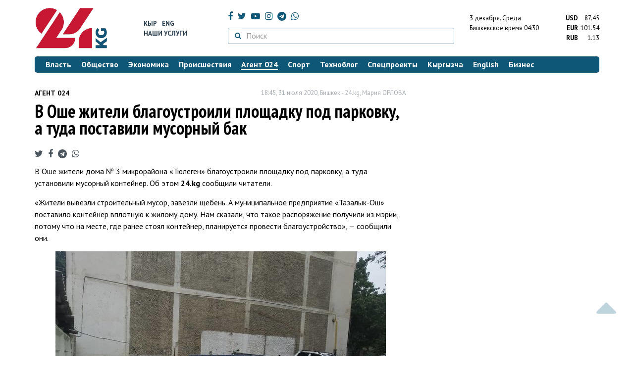

--- FILE ---
content_type: text/html; charset=UTF-8
request_url: https://24.kg/agent_024/161323_vnbsposhe_jiteli_blagoustroili_ploschadku_pod_parkovku_anbsptuda_postavili_musornyiy_bak/
body_size: 13874
content:
<!DOCTYPE html> <html lang="ru-RU"> <head> <meta charset="UTF-8"> <meta name="csrf-param" content="_csrf">
<meta name="csrf-token" content="QSUUqoZNY-7zZ4mIrSq-soZEQyeCToiuvVJ9gMTt5kJzY23hsAcKqJor2-3lf9vhsgA1SfY-2ZjNNTTBoYO1ew=="> <script async src="https://www.googletagmanager.com/gtag/js?id=G-K616MXZCLM"></script> <script> window.dataLayer = window.dataLayer || []; function gtag(){dataLayer.push(arguments);} gtag('js', new Date()); gtag('config', 'G-K616MXZCLM'); </script> <title>В Оше жители благоустроили площадку под парковку, а туда поставили мусорный бак - | 24.KG</title> <meta http-equiv="X-UA-Compatible" content="IE=edge"> <meta name="viewport" content="width=device-width, initial-scale=1.0, minimum-scale=1.0, user-scalable=no"/> <meta name="format-detection" content="telephone=no"> <meta name="description" content="В Оше жители дома № 3 микрорайона «Тюлеген» благоустроили площадку под парковку, а туда установили мусорный контейнер. Об этом 24.kg сообщили читатели.">
<meta name="title" content="В Оше жители благоустроили площадку под парковку, а туда поставили мусорный бак
">
<meta name="author" content="Мария ОРЛОВА">
<meta property="og:description" content="В Оше жители дома № 3 микрорайона «Тюлеген» благоустроили площадку под парковку, а туда установили мусорный контейнер. Об этом 24.kg сообщили читатели.">
<meta property="og:title" content="В Оше жители благоустроили площадку под парковку, а туда поставили мусорный бак - | 24.KG">
<meta property="og:image" content="https://24.kg/files/media/172/172611.jpg">
<meta name="image_src" content="https://24.kg/files/media/172/172611.jpg">
<meta name="twitter:image:src" content="https://24.kg/files/media/172/172611.jpg">
<meta property="og:image:alt" content="В Оше мусорный контейнер установили возле дома">
<meta name="twitter:image:alt" content="В Оше мусорный контейнер установили возле дома">
<meta property="og:url" content="https://24.kg/agent_024/161323_voshe_jiteli_blagoustroili_ploschadku_pod_parkovku_atuda_postavili_musornyiy_bak/">
<meta property="og:type" content="article">
<meta property="og:site_name" content="24.kg">
<meta property="article:publisher" content="https://www.facebook.com/www.24.kg">
<meta property="article:published_time" content="2020-07-31T18:45:00+06:00">
<meta property="article:modified_time" content="2020-07-31T16:23:13+06:00">
<meta property="article:section" content="Агент 024">
<meta name="twitter:description" content="В Оше жители дома № 3 микрорайона «Тюлеген» благоустроили площадку под парковку, а туда установили мусорный контейнер. Об этом 24.kg сообщили читатели.">
<meta name="twitter:card" content="summary_large_image">
<meta name="twitter:site" content="@_24_kg">
<meta name="twitter:site:id" content="249014600">
<meta name="twitter:title" content="В Оше жители благоустроили площадку под парковку, а туда поставили мусорный бак
">
<meta name="googlebot" content="index">
<meta id="mref" name="referrer" content="origin">
<meta name="keywords" content="новости, новости Кыргызстана, новости Киргизии, Кыргызстан, Бишкек, новости Бишкека, Киргизия, важное, новости сегодня">
<meta name="yandex-verification" content="7ce61452432d0247">
<meta name="yandex-verification" content="ac9b98a71e767119">
<meta name="google-site-verification" content="EZHHOrSGaC9q4eF38uFeqq1kTts6aYeNxX_NCqwI2xE">
<meta property="fb:app_id" content="942470665830749">
<meta property="og:locale" content="ru_ru">
<link href="https://24.kg/agent_024/161323_voshe_jiteli_blagoustroili_ploschadku_pod_parkovku_atuda_postavili_musornyiy_bak/amp/" rel="amphtml">
<link href="/assets/7a772a43/images/ico/apple-touch-icon.png" rel="apple-touch-icon" sizes="72x72">
<link type="image/png" href="/assets/7a772a43/images/ico/favicon-32x32.png" rel="icon" sizes="32x32">
<link type="image/png" href="/assets/7a772a43/images/ico/favicon-16x16.png" rel="icon" sizes="16x16">
<link href="/assets/7a772a43/images/ico/manifest.json" rel="manifest">
<link href="/assets/7a772a43/images/ico/safari-pinned-tab.svg" rel="mask-icon" color="#5bbad5">
<link href="/assets/7a772a43/images/ico/favicon.ico" rel="shortcut icon">
<link rel="msapplication-config" content="/assets/7a772a43/images/ico/browserconfig.xml">
<link rel="theme-color" content="#ffffff">
<link type="application/rss+xml" href="/oshskie_sobytija/rss/" title="Ошские события" rel="alternate">
<link type="application/rss+xml" href="/vybory/rss/" title="Выборы" rel="alternate">
<link type="application/rss+xml" href="/politika/rss/" title="Политика" rel="alternate">
<link type="application/rss+xml" href="/parlament/rss/" title="Парламент" rel="alternate">
<link type="application/rss+xml" href="/ekonomika/rss/" title="Экономика" rel="alternate">
<link type="application/rss+xml" href="/obschestvo/rss/" title="Общество" rel="alternate">
<link type="application/rss+xml" href="/ljudi_i_sudby/rss/" title="Люди и судьбы" rel="alternate">
<link type="application/rss+xml" href="/bishkek_24/rss/" title="Бишкек-24" rel="alternate">
<link type="application/rss+xml" href="/velikaja_pobeda/rss/" title="Великая Победа" rel="alternate">
<link type="application/rss+xml" href="/reportazhi/rss/" title="Репортажи" rel="alternate">
<link type="application/rss+xml" href="/kriminal/rss/" title="Криминал" rel="alternate">
<link type="application/rss+xml" href="/proisshestvija/rss/" title="Происшествия" rel="alternate">
<link type="application/rss+xml" href="/biznes_info/rss/" title="Бизнес" rel="alternate">
<link type="application/rss+xml" href="/sport/rss/" title="Спорт" rel="alternate">
<link type="application/rss+xml" href="/kadry/rss/" title="Кадры" rel="alternate">
<link type="application/rss+xml" href="/kultura/rss/" title="Культура" rel="alternate">
<link type="application/rss+xml" href="/pro_kino/rss/" title="Про кино" rel="alternate">
<link type="application/rss+xml" href="/tsentralnaja_azija/rss/" title="Центральная Азия" rel="alternate">
<link type="application/rss+xml" href="/sng/rss/" title="СНГ" rel="alternate">
<link type="application/rss+xml" href="/zdorove/rss/" title="Здоровье" rel="alternate">
<link type="application/rss+xml" href="/v_mire/rss/" title="В мире" rel="alternate">
<link type="application/rss+xml" href="/tehnoblog/rss/" title="Техноблог" rel="alternate">
<link type="application/rss+xml" href="/finansy/rss/" title="Финансы" rel="alternate">
<link type="application/rss+xml" href="/eaes/rss/" title="ЕАЭС" rel="alternate">
<link type="application/rss+xml" href="/vlast/rss/" title="Власть" rel="alternate">
<link type="application/rss+xml" href="/agent_024/rss/" title="Агент 024" rel="alternate">
<link type="application/rss+xml" href="/spetsproekty/rss/" title="Спецпроекты" rel="alternate">
<link href="https://fonts.googleapis.com/css?family=PT+Sans+Narrow:400,700|PT+Sans:400,400i,700,700i|PT+Serif:400,400i,700,700i&amp;amp;subset=cyrillic" rel="stylesheet">
<link href="/assets/368fcb76aa6d9a493e9d85942ee97cf2.css?v=1663139712" rel="stylesheet"> <script>window.yaContextCb = window.yaContextCb || []</script> <script src="https://yandex.ru/ads/system/context.js" async></script> </head> <body > <div class="topBanner hidden-print"> <div class="container"> <div id="2d_w8" data-ox-phs='{"36":{"min":1200},"51":{"min":992,"max":1199},"52":{"min":768,"max":991},"53":{"max":767}}'></div> </div> </div> <div class="bottomBanner hidden-print"> <div class="container"> <a href="#" class="close-banner"><i class="fa fa-times-circle-o"></i></a> <div id="2d_w9" data-ox-phs='{"133":{"min":1200},"134":{"min":992,"max":1199},"135":{"min":768,"max":991},"136":{"max":767}}'></div> </div> </div> <div class="side-banners hidden-print"> <div class="side-banners-item side-banners-left"> <div id="2d_w10" data-ox-phs='{"129":{"min":1200},"130":{"min":992,"max":1199},"131":{"min":768,"max":991}}'></div> </div> <div class="side-banners-item side-banners-right"> <div id="2d_w11" data-ox-phs='{"132":{"min":1200},"130":{"min":992,"max":1199},"131":{"min":768,"max":991}}'></div> </div> </div> <div class="container"> <header class="row hidden-print"> <div class="col-lg-2 col-md-2 col-sm-2 col-xs-5 logo"> <a href="/"> <img class="visible-lg visible-xs" src="/assets/7a772a43/images/logo.png" alt="www.24.kg - КЫРГЫЗСТАН"><img class="visible-md" src="/assets/7a772a43/images/logo-md.png" alt="www.24.kg - КЫРГЫЗСТАН"><img class="visible-sm" src="/assets/7a772a43/images/logo-sm.png" alt="www.24.kg - КЫРГЫЗСТАН"> </a> </div> <div class="col-lg-2 col-md-2 col-sm-2 lang hidden-xs"> <div> <a href="/kyrgyzcha/">Кыр</a> <a href="/english/">Eng</a> </div> <div><a href="/about/services.html">Наши услуги</a></div> </div> <div class="col-lg-5 col-md-4 col-sm-4 hidden-xs socCont"> <div class="social"> <a target="_blank" href="https://www.facebook.com/www.24.kg/" rel="nofollow"><i class="fa fa-facebook" aria-hidden="true"></i></a> <a target="_blank" href="https://twitter.com/_24_kg" rel="nofollow"><i class="fa fa-twitter" aria-hidden="true"></i></a> <a target="_blank" href="https://www.youtube.com/channel/UCkKzgNm1_pyPPHKigI75MoQ" rel="nofollow"><i class="fa fa-youtube-play" aria-hidden="true"></i></a> <a target="_blank" href="https://www.instagram.com/24_kg/"><i class="fa fa-instagram" aria-hidden="true"></i></a> <a target="_blank" href="https://t.me/news24kg/"><i class="fa fa-telegram" aria-hidden="true"></i></a> <a target="_blank" href="https://wa.me/996555312024"><i class="fa fa-whatsapp" aria-hidden="true"></i></a> </div> <div class="search"> <form id="w12" action="/poisk_po_sajtu/" method="get"> <div class="input-group"> <span class="input-group-btn"> <button class="btn btn-default" type="submit"> <i class="fa fa-search" aria-hidden="true"></i> </button> </span>
<input type="text" id="searchform-text" class="form-control" name="SearchForm[text]" placeholder="Поиск"> </div> </form></div> </div> <div class="col-lg-3 col-md-4 col-sm-4 col-xs-7"> <div class="lang hidden-lg hidden-md hidden-sm"> <div> <a href="/kyrgyzcha/">Кыр</a> <a href="/english/">Eng</a> </div> <div><a href="/about/services.html">Наши услуги</a></div> </div> <div class="row"> <div class="col-xs-7 col-sm-7 col-md-8 pdr-0"> <div class="weather"> <span class="hidden-xs"> 3 декабря. <span style="text-transform: capitalize;"> среда </span> </span> <span class="hidden-sm hidden-md hidden-lg"> 3 дек. <span style="text-transform: capitalize;"> ср. </span> </span><br/> <span class="hidden-sm hidden-xs">Бишкекское время</span> <span class="hidden-md hidden-lg">Время</span> 04:30
<!-- --> </div> </div> <div class="col-xs-5 col-sm-5 col-md-4 pdl-0 text-right"> <div class="currency " id="currencies"> <div data="87.45"> <b>USD</b><span> 87.45 </span> </div> <div data="101.54"> <b>EUR</b><span> 101.54 </span> </div> <div data="1.13"> <b>RUB</b><span> 1.13 </span> </div> </div>
<div id="currencies_popover" style="display: none"> <table class="table-striped table-hover"> <tr> <td> <b>USD</b> </td> <td> <div> <span>87.45</span> </div> </td> </tr> <tr> <td> <b>EUR</b> </td> <td> <div> <span>101.54</span> </div> </td> </tr> <tr> <td> <b>RUB</b> </td> <td> <div> <span>1.13</span> </div> </td> </tr> <tr> <td> <b>KZT</b> </td> <td> <div> <span>0.17</span> </div> </td> </tr> <tr> <td> <b>UZS</b> </td> <td> <div> <span>0.01</span> </div> </td> </tr> </table>
</div> </div> </div> </div> </header> <nav class="navbar hidden-print" id="menu"> <div class="navbar-header"> <button type="button" class="navbar-toggle menuMenuButton"> <i class="fa fa-align-justify" aria-hidden="true"></i> Рубрикатор </button>
<button class="navbar-toggle pull-right searchButton"><i class="fa fa-search" aria-hidden="true"></i></button>
<div id="searchForm"> <div class="title"><i class="fa fa-search" aria-hidden="true"></i> Поиск по сайту <span class="close closeSearchForm"><i class="fa fa-times" aria-hidden="true"></i></span> </div> <form id="w13" action="/poisk_po_sajtu/" method="get">
<input type="text" id="searchform-text" class="form-control" name="SearchForm[text]" placeholder="Поиск"> <button type="submit" class="btn btn-default">Найти</button> </form></div> </div> <div id="mainMenu"> <div class="title hidden-sm hidden-md hidden-lg"><i class="fa fa-bars" aria-hidden="true"></i> Рубрикатор <span class="close closeMainMenu"><i class="fa fa-times" aria-hidden="true"></i></span> </div> <ul class="nav navbar-nav"><li><a href="/vlast/"><span>Власть</span></a></li>
<li><a href="/obschestvo/"><span>Общество</span></a></li>
<li><a href="/ekonomika/"><span>Экономика</span></a></li>
<li><a href="/proisshestvija/"><span>Происшествия</span></a></li>
<li class="active"><a href="/agent_024/"><span>Агент 024</span></a></li>
<li><a href="/sport/"><span>Спорт</span></a></li>
<li><a href="/tehnoblog/"><span>Техноблог</span></a></li>
<li><a href="/spetsproekty/"><span>Спецпроекты</span></a></li>
<li><a href="/kyrgyzcha/"><span>Кыргызча</span></a></li>
<li><a href="/english/"><span>English</span></a></li>
<li><a href="/biznes_info/"><span>Бизнес</span></a></li></ul> </div><!-- /.navbar-collapse --> </nav> <div class="row"> <div class="col-xs-12"> <div id="2d_w14" class="mgb20 hidden-print" data-ox-phs='{"37":{"min":1200},"54":{"min":992,"max":1199},"55":{"min":768,"max":991},"56":{"max":767}}'></div> <div id="2d_w15" class="mgb20 hidden-print" data-ox-phs='{"112":{"min":1200},"113":{"min":992,"max":1199},"114":{"min":768,"max":991},"115":{"max":767}}'></div> </div> </div> <div class="row" id="content-wrapper"> <div class="col-sm-8 col-xs-12"> <script type="application/ld+json"> {"@context":"https:\/\/schema.org","@type":"BreadcrumbList","itemListElement":[{"@type":"ListItem","position":1,"name":"\u0410\u0433\u0435\u043d\u0442 024","item":"https:\/\/24.kg\/agent_024\/"},{"@type":"ListItem","position":2,"name":"\u0412&nbsp;\u041e\u0448\u0435 \u0436\u0438\u0442\u0435\u043b\u0438 \u0431\u043b\u0430\u0433\u043e\u0443\u0441\u0442\u0440\u043e\u0438\u043b\u0438 \u043f\u043b\u043e\u0449\u0430\u0434\u043a\u0443 \u043f\u043e\u0434 \u043f\u0430\u0440\u043a\u043e\u0432\u043a\u0443, \u0430&nbsp;\u0442\u0443\u0434\u0430 \u043f\u043e\u0441\u0442\u0430\u0432\u0438\u043b\u0438 \u043c\u0443\u0441\u043e\u0440\u043d\u044b\u0439 \u0431\u0430\u043a\n","item":"https:\/\/24.kg\/agent_024\/161323_voshe_jiteli_blagoustroili_ploschadku_pod_parkovku_atuda_postavili_musornyiy_bak\/"}]} </script> <div itemscope itemtype="http://schema.org/NewsArticle" itemid="https://24.kg/agent_024/161323_voshe_jiteli_blagoustroili_ploschadku_pod_parkovku_atuda_postavili_musornyiy_bak/"> <meta itemprop="dateModified" content="2020-07-31\"/> <meta itemprop="headline" content="В&nbsp;Оше жители благоустроили площадку под парковку, а&nbsp;туда поставили мусорный бак
"/> <div class="row"> <div itemprop="articleSection" class="col-xs-4 newsCat"> <a href="/agent_024/"> Агент 024 </a> </div> <div class="col-xs-8 text-right newsDate hidden-xs"><span itemprop='datePublished' content='2020-07-31\'>18:45, 31 июля 2020</span>, Бишкек - <span itemprop='publisher' itemscope itemtype='http://schema.org/Organization'><span itemprop='name'>24.kg</span><meta itemprop='address' content='720001, Республика Кыргызстан, г. Бишкек, ул.Манасчы Сагымбая, 77'><meta itemprop='telephone' content='+996 (312) 66-01-88'><span itemprop='logo' itemscope itemtype='http://schema.org/ImageObject'><link itemprop='contentUrl' href='https://24.kg/assets/7a772a43/images/logo.png'><link itemprop='url' href='https://24.kg/assets/7a772a43/images/logo.png'></span></span>, <span itemprop='author' itemscope itemtype='http://schema.org/Person'><span itemprop='name' class='text-nowrap'>Мария ОРЛОВА</span></span></div> </div> <h1 itemprop="name" class="newsTitle">В&nbsp;Оше жители благоустроили площадку под парковку, а&nbsp;туда поставили мусорный бак
</h1> <div class="row"> <div class="col-xs-12 newsDate hidden-sm hidden-md hidden-lg"><span itemprop='datePublished' content='2020-07-31\'>18:45, 31 июля 2020</span>, Бишкек - <span itemprop='publisher' itemscope itemtype='http://schema.org/Organization'><span itemprop='name'>24.kg</span><meta itemprop='address' content='720001, Республика Кыргызстан, г. Бишкек, ул.Манасчы Сагымбая, 77'><meta itemprop='telephone' content='+996 (312) 66-01-88'><span itemprop='logo' itemscope itemtype='http://schema.org/ImageObject'><link itemprop='contentUrl' href='https://24.kg/assets/7a772a43/images/logo.png'><link itemprop='url' href='https://24.kg/assets/7a772a43/images/logo.png'></span></span>, <span itemprop='author' itemscope itemtype='http://schema.org/Person'><span itemprop='name' class='text-nowrap'>Мария ОРЛОВА</span></span></div> </div> <span itemprop='image' itemscope itemtype='http://schema.org/ImageObject'>
<meta itemprop='width' content='750'/>
<meta itemprop='height' content='565'/>
<link itemprop='contentUrl' href='https://24.kg/files/media/151/151816.png'/>
<link itemprop='url' href='https://24.kg/files/media/151/151816.png'/>
</span>
<noindex> <div class="row hidden-print"> <div class="col-xs-12 social social-links"> <a rel="nofollow" target="_blank" href="https://twitter.com/intent/tweet?text=В Оше жители благоустроили площадку под парковку, а туда поставили мусорный бак
&url=https://24.kg/agent_024/161323/"><i class="fa fa-twitter" aria-hidden="true"></i></a> <a rel="nofollow" target="_blank" href="https://www.facebook.com/dialog/feed?app_id=942470665830749&redirect_uri=https://24.kg/agent_024/161323/&link=https://24.kg/agent_024/161323/"><i class="fa fa-facebook" aria-hidden="true"></i></a> <a rel="nofollow" target="_blank" href="https://telegram.me/share/url?url=https://24.kg/agent_024/161323/&text=В Оше жители благоустроили площадку под парковку, а туда поставили мусорный бак
"><i class="fa fa-telegram" aria-hidden="true"></i></a> <a rel="nofollow" target="_blank" href="https://wa.me/?text=https://24.kg/agent_024/161323/"><i class="fa fa-whatsapp" aria-hidden="true"></i></a> </div> </div>
</noindex> <div class="cont" itemprop="articleBody"> <p>В&nbsp;Оше жители дома №&nbsp;3&nbsp;микрорайона &laquo;Тюлеген&raquo; благоустроили площадку под парковку, а&nbsp;туда установили мусорный контейнер. Об&nbsp;этом <strong>24.kg</strong> сообщили читатели.</p>
<p>&laquo;Жители вывезли строительный мусор, завезли щебень. А&nbsp;муниципальное предприятие &laquo;Тазалык-Ош&raquo; поставило контейнер вплотную к&nbsp;жилому дому. Нам сказали, что такое распоряжение получили из&nbsp;мэрии, потому что на&nbsp;месте, где ранее стоял контейнер, планируется провести благоустройство&raquo;,&nbsp;&mdash; сообщили они.</p>
<p>
<div class="imgInText" style="float:none;margin-right: 0;margin-left: 0;width:100%;text-align:center;"> <a href="/files/media/172/172611.jpg" class="fancybox"> <img src="/thumbnails/b9502/9c07a/172611_w_h500_1596186476_r.jpg" alt="читателя 24.kg"> </a> <div class="text text-left" style=""> <b>Фото читателя 24.kg. В Оше мусорный контейнер установили возле дома</b> </div>
</div>
</p>
<p><strong>Чтобы стать &laquo;агентом 024&raquo;, вы&nbsp;можете сообщить новость, отправив ее&nbsp;в&nbsp;WhatsApp или Telegram по&nbsp;телефону 0555312024.</strong></p> </div>
<noindex> <div class="row hidden-print"> <div class="col-xs-12 social social-links"> <a rel="nofollow" target="_blank" href="https://twitter.com/intent/tweet?text=В Оше жители благоустроили площадку под парковку, а туда поставили мусорный бак
&url=https://24.kg/agent_024/161323/"><i class="fa fa-twitter" aria-hidden="true"></i></a> <a rel="nofollow" target="_blank" href="https://www.facebook.com/dialog/feed?app_id=942470665830749&redirect_uri=https://24.kg/agent_024/161323/&link=https://24.kg/agent_024/161323/"><i class="fa fa-facebook" aria-hidden="true"></i></a> <a rel="nofollow" target="_blank" href="https://telegram.me/share/url?url=https://24.kg/agent_024/161323/&text=В Оше жители благоустроили площадку под парковку, а туда поставили мусорный бак
"><i class="fa fa-telegram" aria-hidden="true"></i></a> <a rel="nofollow" target="_blank" href="https://wa.me/?text=https://24.kg/agent_024/161323/"><i class="fa fa-whatsapp" aria-hidden="true"></i></a> </div> </div>
</noindex> <div class="row mgb30 hidden-print"> <div class="col-xs-12 col-sm-8 newsLink">Ссылка: <span id="article-link">https://24.kg/agent_024/161323/</span> <a href="javascript:;" class="clipboard" data-clipboard-target="#article-link" data-title="Ссылка скопирована" style="font-size: 13px" ><i class="fa fa-clipboard"></i></a> <br/> просмотров: 5118 </div> <div class="col-xs-12 col-sm-4 text-right newsPrintLink"> <a href="javascript:window.print();"><i class="fa fa-print" aria-hidden="true"></i> Версия для печати </a> </div> </div>
</div>
<div class="row"> <div class="col-lg-12"> <div id="2d_w0" class="mgb40 hidden-print" data-ox-phs='{"50":{"min":1200},"93":{"min":992,"max":1199},"94":{"min":768,"max":991},"95":{"max":767}}'></div> </div>
</div>
<div class="row"> <div class="col-lg-12"> <div id="2d_w1" class="mgb40 hidden-print" data-ox-phs='{"141":{"min":1200},"142":{"min":992,"max":1199},"143":{"min":768,"max":991},"144":{"max":767}}'></div> </div>
</div> <div class="row lineNews mgb40 hidden-print"> <div class="col-xs-12"> <div class="lineTitle"> Материалы по теме <div class="line" style="margin-bottom: 10px;"></div> </div> </div> <div class="col-xs-12"> <div class="one"> <div class="title"> <a data-pjax="0" href="/agent_024/348440_neizvestnyie_podojgli_musornyie_baki_vbishkeke_ves_rayon_okutalo_dyimom/"><span>Неизвестные подожгли мусорные баки в&nbsp;Бишкеке&nbsp;&mdash; весь район окутало дымом
</span></a> <a data-pjax="0" href="/agent_024/348440_neizvestnyie_podojgli_musornyie_baki_vbishkeke_ves_rayon_okutalo_dyimom/" title="видео"><i class="fa fa-youtube-play" aria-hidden="true"></i></a> </div> </div> <div class="one"> <div class="title"> <a data-pjax="0" href="/proisshestvija/347634_kyirgyizstanets_spas_mladentsa_broshennogo_umusorki_vsankt-peterburge/"><span>Кыргызстанец спас младенца, брошенного у&nbsp;мусорки в&nbsp;Санкт-Петербурге
</span></a> <a data-pjax="0" href="/proisshestvija/347634_kyirgyizstanets_spas_mladentsa_broshennogo_umusorki_vsankt-peterburge/" title="фото"><i class="fa fa-camera" aria-hidden="true"></i></a> </div> </div> <div class="one"> <div class="title"> <a data-pjax="0" href="/agent_024/346924_jiteli_pojalovalis_naperevernutyie_musornyie_baki_vtsentre_bishkeka/"><span>Жители пожаловались на&nbsp;перевернутые мусорные баки в&nbsp;центре Бишкека
</span></a> <a data-pjax="0" href="/agent_024/346924_jiteli_pojalovalis_naperevernutyie_musornyie_baki_vtsentre_bishkeka/" title="фото"><i class="fa fa-camera" aria-hidden="true"></i></a> </div> </div> <div class="one"> <div class="title"> <a data-pjax="0" href="/agent_024/339766_naantisanitariyu_umusornyih_konteynerov_jaluyutsya_jiteli_bishkeka/"><span>На&nbsp;антисанитарию у&nbsp;мусорных контейнеров жалуются жители Бишкека
</span></a> <a data-pjax="0" href="/agent_024/339766_naantisanitariyu_umusornyih_konteynerov_jaluyutsya_jiteli_bishkeka/" title="видео"><i class="fa fa-youtube-play" aria-hidden="true"></i></a> </div> </div> <div class="one"> <div class="title"> <a data-pjax="0" href="/obschestvo/338756_vbishkeke_ustanovili_grafik_vyinosa_musora_noshtrafovat_nikogo_nebudut/"><span>В&nbsp;Бишкеке установили график выноса мусора, но&nbsp;штрафовать никого не&nbsp;будут
</span></a> </div> </div> <div class="one"> <div class="title"> <a data-pjax="0" href="/obschestvo/334916_vlasti_goroda_prosyat_bishkekchan_nevyibrasyivat_shveynyie_othodyi_vmusornyiy_bak/"><span>Власти города просят бишкекчан не&nbsp;выбрасывать швейные отходы в&nbsp;мусорный бак
</span></a> <a data-pjax="0" href="/obschestvo/334916_vlasti_goroda_prosyat_bishkekchan_nevyibrasyivat_shveynyie_othodyi_vmusornyiy_bak/" title="фото"><i class="fa fa-camera" aria-hidden="true"></i></a> </div> </div> <div class="one"> <div class="title"> <a data-pjax="0" href="/obschestvo/334865_novyie_konteyneryi_dlya_sbora_musora_peredali_jitelyam_odnogo_izrayonov_bishkeka/"><span>Новые контейнеры для сбора мусора передали жителям одного из&nbsp;районов Бишкека
</span></a> <a data-pjax="0" href="/obschestvo/334865_novyie_konteyneryi_dlya_sbora_musora_peredali_jitelyam_odnogo_izrayonov_bishkeka/" title="фото"><i class="fa fa-camera" aria-hidden="true"></i></a> </div> </div> <div class="one"> <div class="title"> <a data-pjax="0" href="/agent_024/331174_nanehvatku_musornyih_bakov_jaluyutsya_jiteli_bishkeka/"><span>На&nbsp;нехватку мусорных баков жалуются жители Бишкека
</span></a> <a data-pjax="0" href="/agent_024/331174_nanehvatku_musornyih_bakov_jaluyutsya_jiteli_bishkeka/" title="фото"><i class="fa fa-camera" aria-hidden="true"></i></a> </div> </div> <div class="one"> <div class="title"> <a data-pjax="0" href="/agent_024/331165_jitelnitsa_8-go_mikrorayona_jaluetsya_narazliv_polivnoy_vodyi/"><span>Жительница 8-го микрорайона жалуется на&nbsp;разлив поливной воды
</span></a> <a data-pjax="0" href="/agent_024/331165_jitelnitsa_8-go_mikrorayona_jaluetsya_narazliv_polivnoy_vodyi/" title="фото"><i class="fa fa-camera" aria-hidden="true"></i></a> </div> </div> <div class="one"> <div class="title"> <a data-pjax="0" href="/obschestvo/324911_vmaevke_ustanovili_novyie_musornyie_konteyneryi/"><span>В&nbsp;Маевке установили новые мусорные контейнеры
</span></a> <a data-pjax="0" href="/obschestvo/324911_vmaevke_ustanovili_novyie_musornyie_konteyneryi/" title="фото"><i class="fa fa-camera" aria-hidden="true"></i></a> </div> </div> </div> </div>
<div class="row"> <div class="col-xs-12"> <div id="2d_w2" class="mgb20 hidden-print" data-ox-phs='{"96":{"min":1200},"97":{"min":992,"max":1199},"98":{"min":768,"max":991},"99":{"max":767}}'></div> </div>
</div>
<div class="row"> <div class="col-xs-12"> <div id="2d_w3" class="mgb20 hidden-print" data-ox-phs='{"100":{"min":1200},"101":{"min":992,"max":1199},"102":{"min":768,"max":991},"103":{"max":767}}'></div> </div>
</div> </div> <div class="col-sm-4 hidden-xs hidden-print"> <div id="2d_w4" class="mgb40 hidden-print" data-ox-phs='{"47":{"min":1200},"84":{"min":992,"max":1199},"85":{"min":768,"max":991},"86":{"max":767}}'></div> <div id="2d_w5" class="mgb40 hidden-print" data-ox-phs='{"48":{"min":1200},"87":{"min":992,"max":1199},"88":{"min":768,"max":991},"89":{"max":767}}'></div> <div id="scrollable-banners"> <div id="2d_w6" class="mgb40 hidden-print" data-ox-phs='{"49":{"min":1200},"90":{"min":992,"max":1199},"91":{"min":768,"max":991},"92":{"max":767}}'></div><div id="2d_w7" class="mgb40 hidden-print" data-ox-phs='{"137":{"min":1200},"138":{"min":992,"max":1199},"139":{"min":768,"max":991},"140":{"max":767}}'></div> </div> </div> </div> <div class="hidden-print">
<div class="row"> <div class="col-xs-12"> <div class="lineTitle"> Популярные новости <div class="line"></div> </div> </div>
</div>
<div class="row blockNews"> <div class="row"> <div class="col-sm-3 col-xs-6 "> <a href="/agent_024/288513_mgnoveniya_jizni_krasota_kyirgyizstana_vfoto_ivideo_chitateley_24kg/" class="title"> <img src="/thumbnails/18206/c2e1d/411874_w263_h198.jpg" alt="Мгновения жизни. Красота Кыргызстана в&amp;nbsp;фото и&amp;nbsp;видео читателей 24.kg
"> <span>Мгновения жизни. Красота Кыргызстана в&nbsp;фото и&nbsp;видео читателей 24.kg
</span> </a> </div> <div class="col-sm-3 col-xs-6 "> <a href="/agent_024/352990_pervyiy_den_zimyi_plotnyiy_sloy_smoga_nakryil_bishkek/" class="title"> <img src="/thumbnails/11604/5c701/412267_w263_h198.jpg" alt="Первый день зимы. Плотный слой смога накрыл Бишкек
"> <span>Первый день зимы. Плотный слой смога накрыл Бишкек
</span> </a> </div> <div class="col-xs-12 visible-xs"></div> <div class="col-sm-3 col-xs-6 "> <a href="/agent_024/352181_osen_vbishkeke_ialamedinskoe_uschele_foto_ivideo_chitateley_24kg/" class="title"> <img src="/thumbnails/92e53/2f064/411029_w263_h198.jpg" alt="Осень в&amp;nbsp;Бишкеке и&amp;nbsp;Аламединское ущелье. Фото и&amp;nbsp;видео читателей 24.kg
"> <span>Осень в&nbsp;Бишкеке и&nbsp;Аламединское ущелье. Фото и&nbsp;видео читателей 24.kg
</span> </a> </div> </div> </div>
<div class="row"> <div class="col-xs-12"> <div class="lineTitle"> Бизнес <div class="line"></div> </div> </div>
</div>
<div class="row blockNews"> <div class="row"> <div class="col-sm-3 col-xs-6 "> <a href="/biznes_info/353165_mpts_elkart_ialipey_proveli_pervuyu_testovuyu_oplatu_vshanhae/" class="title"> <img src="/thumbnails/7aadd/8f358/412713_w263_h198.jpg" alt="МПЦ (&amp;laquo;Элкарт&amp;raquo;) и&amp;nbsp;&amp;laquo;Алипей+&amp;raquo; провели первую тестовую оплату в&amp;nbsp;Шанхае
"> <span>МПЦ (&laquo;Элкарт&raquo;) и&nbsp;&laquo;Алипей+&raquo; провели первую тестовую оплату в&nbsp;Шанхае
</span> </a> </div> <div class="col-sm-3 col-xs-6 "> <a href="/biznes_info/353115_oao_ayyil_bank_udostoeno_premii_Mastercard_lider_ustoychivogo_rosta/" class="title"> <img src="/thumbnails/1b7eb/8da17/412622_w263_h198.jpg" alt="ОАО &amp;laquo;Айыл Банк&amp;raquo; удостоено премии Mastercard&amp;nbsp;&amp;mdash; &amp;laquo;Лидер устойчивого роста&amp;raquo;
"> <span>ОАО &laquo;Айыл Банк&raquo; удостоено премии Mastercard&nbsp;&mdash; &laquo;Лидер устойчивого роста&raquo;
</span> </a> </div> <div class="col-xs-12 visible-xs"></div> <div class="col-sm-3 col-xs-6 "> <a href="/biznes_info/353104_eldik_bank_Mastercard_ikyirgyizskiy_futbolnyiy_soyuz_podpisali_memorandum/" class="title"> <img src="/thumbnails/dd868/d73a1/412613_w263_h198.jpg" alt="&amp;laquo;Элдик Банк&amp;raquo;, Mastercard и&amp;nbsp;Кыргызский футбольный союз подписали меморандум
"> <span>&laquo;Элдик Банк&raquo;, Mastercard и&nbsp;Кыргызский футбольный союз подписали меморандум
</span> </a> </div> <div class="col-sm-3 col-xs-6 "> <a href="/biznes_info/353033_puteshestvie_dushi_umra_stala_dostupnee_srassrochkoy_poshariatu_otMIslamic/" class="title"> <img src="/thumbnails/be8f7/abe2f/412500_w263_h198.jpg" alt="Путешествие души: Умра стала доступнее с&amp;nbsp;рассрочкой по&amp;nbsp;шариату от&amp;nbsp;MIslamic
"> <span>Путешествие души: Умра стала доступнее с&nbsp;рассрочкой по&nbsp;шариату от&nbsp;MIslamic
</span> </a> </div> <div class="col-xs-12 visible-xs"></div> </div> </div>
<div class="row hidden-xs hidden-sm"> <div class="col-xs-12"> <!-- SVK-Native --> <script type="text/javascript" data-key="0314ae78de42f6db7888cb0aa9e0b80e"> (function(w, a) { (w[a] = w[a] || []).push({ 'script_key': '0314ae78de42f6db7888cb0aa9e0b80e', 'settings': { 'w': 16313 } }); if(!window['_SVKNative_embed']) { var node = document.createElement('script'); node.type = 'text/javascript'; node.async = true; node.src = '//widget.svk-native.ru/js/embed.js'; (document.getElementsByTagName('head')[0] || document.getElementsByTagName('body')[0]).appendChild(node); } else { window['_SVKNative_embed'].initWidgets(); } })(window, '_svk_n_widgets'); </script> <!-- /SVK-Native --> </div>
</div>
<div class="row hidden-md hidden-lg"> <div class="col-xs-12"> <!-- SVK-Native --> <script type="text/javascript" data-key="3b86e315ae7833fe33a2bcdc954aacee"> (function(w, a) { (w[a] = w[a] || []).push({ 'script_key': '3b86e315ae7833fe33a2bcdc954aacee', 'settings': { 'w': 16314 } }); if(!window['_SVKNative_embed']) { var node = document.createElement('script'); node.type = 'text/javascript'; node.async = true; node.src = '//widget.svk-native.ru/js/embed.js'; (document.getElementsByTagName('head')[0] || document.getElementsByTagName('body')[0]).appendChild(node); } else { window['_SVKNative_embed'].initWidgets(); } })(window, '_svk_n_widgets'); </script> <!-- /SVK-Native --> </div>
</div> </div> </div> <footer class="footer"> <div class="container"> <ul class="nav hidden-print"><li><a href="/vlast/">Власть</a></li>
<li><a href="/obschestvo/">Общество</a></li>
<li><a href="/ekonomika/">Экономика</a></li>
<li><a href="/proisshestvija/">Происшествия</a></li>
<li><a href="/sport/">Спорт</a></li>
<li><a href="/whatsapp/">Агент 024</a></li>
<li><a href="/tehnoblog/">Техноблог</a></li>
<li><a href="/kyrgyzcha/">Кыргызча</a></li>
<li><a href="/english/">English</a></li>
<li><a href="/biznes_info/">Бизнес</a></li>
<li><a href="/video/">Видео</a></li></ul> <div class="row"> <div class="col-lg-9 col-md-9 col-sm-8 col-xs-12"> <div class="contact"> <div><i class="fa fa-phone" aria-hidden="true"></i><span>Телефон <a href="callto://+996312660188">+996 (312) 66-01-88</a></span></div> <div><i class="fa fa-envelope" aria-hidden="true"></i><span>Почта <a href="mailto:info@24.kg">info@24.kg</a></span> </div> </div> </div> <div class="col-lg-3 col-md-3 col-sm-4 hidden-xs hidden-print text-right"> <a href="https://yandex.ru/cy?base=0&amp;host=24.kg"><img src="//www.yandex.ru/cycounter?24.kg" width="88" height="31" alt="Индекс цитирования" border="0"/></a>. <!-- Yandex.Metrika informer --> <a href="https://metrika.yandex.ru/stat/?id=22715299&amp;from=informer" target="_blank" rel="nofollow"><img src="//informer.yandex.ru/informer/22715299/3_0_FFFFFFFF_FFFFFFFF_0_pageviews" style="width:88px; height:31px; border:0;" alt="Яндекс.Метрика" title="Яндекс.Метрика: данные за сегодня (просмотры, визиты и уникальные посетители)"/></a> <!-- /Yandex.Metrika informer --> <!-- Yandex.Metrika counter --> <noscript> <div><img src="//mc.yandex.ru/watch/22715299" style="position:absolute; left:-9999px;" alt=""/> </div> </noscript> <!-- /Yandex.Metrika counter --> </div> </div> <div class="row copy"> <div class="col-xs-12"> © ИА «24.kg» - Новости Кыргызстана. Все права защищены. Вся информация, размещенная на данном веб-сайте, предназначена только для персонального использования и не подлежит распространению без письменного разрешения ИА «24.kg». Редакция не несет ответственности за содержимое перепечатанных материалов и высказывания отдельных лиц. +18 <br/><br/> Кыргызстан, 720001, г. Бишкек, ул.Манасчы Сагымбая, 77 +996 312 660188 </div> </div> </div> <div class="visible-xs"></div> </footer> <div id="scroller" class="hidden-print"> <i class="fa fa-caret-up"></i> </div> <div id="2d_w16" class="flscrn" data-ox-phs='{"145":{"min":1200},"146":{"min":992,"max":1199},"147":{"min":768,"max":991},"148":{"max":767}}'></div> <div style="display:none;"> <script language="javascript" type="text/javascript"> java = "1.0"; java1 = "" + "refer=" + escape(document.referrer) + "&amp;page=" + escape(window.location.href); document.cookie = "astratop=1; path=/"; java1 += "&amp;c=" + (document.cookie ? "yes" : "now"); </script> <script language="javascript1.1" type="text/javascript"> java = "1.1"; java1 += "&amp;java=" + (navigator.javaEnabled() ? "yes" : "now"); </script> <script language="javascript1.2" type="text/javascript"> java = "1.2"; java1 += "&amp;razresh=" + screen.width + 'x' + screen.height + "&amp;cvet=" + (((navigator.appName.substring(0, 3) == "Mic")) ? screen.colorDepth : screen.pixelDepth); </script> <script language="javascript1.3" type="text/javascript">java = "1.3"</script> <script language="javascript" type="text/javascript"> java1 += "&amp;jscript=" + java + "&amp;rand=" + Math.random(); document.write("<a href='//www.net.kg/stat.php?id=1839&amp;fromsite=1839' target='_blank'>" + "<img src='//www.net.kg/img.php?id=1839&amp;" + java1 + "' border='0' alt='WWW.NET.KG' width='0' height='0' /></a>"); </script> <noscript> <a href='//www.net.kg/stat.php?id=1839&amp;fromsite=1839' target='_blank'><img src="//www.net.kg/img.php?id=1839" border='0' alt='WWW.NET.KG' width='0' height='0'/></a> </noscript> </div> <div class="widget-last-news" data-state="closed"> <div class="container widget-last-news-inner"> <div class="row lineNews"> <div class="hidden-xs hidden-sm col-md-2"> <div class="lineTitle"> <a href="/">Лента новостей</a> </div> </div> <div class="col-xs-12 col-md-10"> <a href="#" title="Показать ещё" class="widget-last-news-toggler fa fa-angle-down"></a> <div class="widget-last-news-list"> <div class="lineDate"> 3 декабря, среда </div> <div class="one"> <div class="time">00:15</div> <div class="title"> <a data-pjax="0" href="/obschestvo/353026_segodnya_vbishkeke_pogoda_meropriyatiya_datyi/" class="title-link"> <span class="full">Сегодня в Бишкеке. Погода, мероприятия, даты
</span> <span class="short">Сегодня в Бишкеке. Погода, мероприятия, даты
</span> </a> <a data-pjax="0" href="/obschestvo/353026_segodnya_vbishkeke_pogoda_meropriyatiya_datyi/" title="фото"><i class="fa fa-camera" aria-hidden="true"></i></a> <a data-pjax="0" href="/obschestvo/353026_segodnya_vbishkeke_pogoda_meropriyatiya_datyi/" title="видео"><i class="fa fa-youtube-play" aria-hidden="true"></i></a> </div> </div> <div class="lineDate"> 2 декабря, вторник </div> <div class="one"> <div class="time">23:29</div> <div class="title"> <a data-pjax="0" href="/tehnoblog/353076_yaponiya_namerena_zavershit_sozdanie_sobstvennogo_analoga_GPS_v2026_godu/" class="title-link"> <span>Япония намерена завершить создание собственного аналога GPS в 2026 году
</span> </a> <a data-pjax="0" href="/tehnoblog/353076_yaponiya_namerena_zavershit_sozdanie_sobstvennogo_analoga_GPS_v2026_godu/" title="фото"><i class="fa fa-camera" aria-hidden="true"></i></a> </div> </div> <div class="one"> <div class="time">23:09</div> <div class="title"> <a data-pjax="0" href="/obschestvo/353182_poporucheniyu_kamchyibeka_tashieva_vtoktogulskoy_raybolnitse_stroyat_novyiy_korpus/" class="title-link"> <span>По поручению Камчыбека Ташиева в Токтогульской райбольнице строят новый корпус
</span> </a> <a data-pjax="0" href="/obschestvo/353182_poporucheniyu_kamchyibeka_tashieva_vtoktogulskoy_raybolnitse_stroyat_novyiy_korpus/" title="фото"><i class="fa fa-camera" aria-hidden="true"></i></a> </div> </div> <div class="one"> <div class="time">22:41</div> <div class="title"> <a data-pjax="0" href="/vlast/353177_vgosdume_predlojili_obyazat_migrantov_pokupat_polis_dms_pri_pereezde_vrf/" class="title-link"> <span>В Госдуме предложили обязать мигрантов покупать полис ДМС при переезде в РФ
</span> </a> </div> </div> <div class="one"> <div class="time">22:28</div> <div class="title"> <a data-pjax="0" href="/vlast/353189_tyinchtyik_shaynazarov_tsik_imvd_izuchat_vse_narusheniya_poizbiratelnyim_uchastkam/" class="title-link"> <strong>Тынчтык Шайназаров: ЦИК и МВД изучат все нарушения по избирательным участкам
</strong> </a> </div> </div> <div class="one"> <div class="time">22:25</div> <div class="title"> <a data-pjax="0" href="/tehnoblog/353161_aktualno_veroyatnost_oblyiseniya_teper_diagnostiruet_iskusstvennyiy_intellekt/" class="title-link"> <span>Актуально? Вероятность облысения теперь диагностирует искусственный интеллект
</span> </a> <a data-pjax="0" href="/tehnoblog/353161_aktualno_veroyatnost_oblyiseniya_teper_diagnostiruet_iskusstvennyiy_intellekt/" title="фото"><i class="fa fa-camera" aria-hidden="true"></i></a> </div> </div> <div class="one hidden-xs hidden-sm"> <div class="time">22:04</div> <div class="title"> <a data-pjax="0" href="/obschestvo/353175_rosatom_hochet_nachat_stroit_vetroelektrostantsiyu_vkyirgyizstane_v2026_godu/" class="title-link"> <span>Росатом хочет начать строить ветроэлектростанцию в Кыргызстане в 2026 году
</span> </a> </div> </div> <div class="one hidden-xs hidden-sm"> <div class="time">21:40</div> <div class="title"> <a data-pjax="0" href="/obschestvo/353172_vtsentre_sanepidnadzora_vbishkeke_ustanovili_generator/" class="title-link"> <span>В центре санэпиднадзора в Бишкеке установили генератор
</span> </a> <a data-pjax="0" href="/obschestvo/353172_vtsentre_sanepidnadzora_vbishkeke_ustanovili_generator/" title="фото"><i class="fa fa-camera" aria-hidden="true"></i></a> </div> </div> <div class="one hidden-xs hidden-sm"> <div class="time">21:36</div> <div class="title"> <a data-pjax="0" href="/proisshestvija/353190_polzuyas_tehsboem_mujchina_ukral_izelektronnogo_koshelka_23milliona_somov/" class="title-link"> <span>Пользуясь техсбоем, мужчина украл из электронного кошелька 23 миллиона сомов
</span> </a> <a data-pjax="0" href="/proisshestvija/353190_polzuyas_tehsboem_mujchina_ukral_izelektronnogo_koshelka_23milliona_somov/" title="фото"><i class="fa fa-camera" aria-hidden="true"></i></a> </div> </div> <div class="one hidden-xs hidden-sm"> <div class="time">21:20</div> <div class="title"> <a data-pjax="0" href="/obschestvo/353142_valae_postroyat_vetroparki_uchenyie_proverili_nenanesutli_oni_vred_prirode/" class="title-link"> <span>В Алае построят ветропарки. Ученые проверили, не нанесут ли они вред природе
</span> </a> <a data-pjax="0" href="/obschestvo/353142_valae_postroyat_vetroparki_uchenyie_proverili_nenanesutli_oni_vred_prirode/" title="фото"><i class="fa fa-camera" aria-hidden="true"></i></a> </div> </div> </div> </div> </div> </div> </div> <script src="/assets/cf237608c3250a952ef56665ce15299e.js?v=1663139711"></script>
<script src="/assets/be6abd9f/src/jquery.autocomplete.js?v=1654115673"></script>
<script src="//ox.24.kg/www/delivery/spcjs.php?id=2&amp;amp;target=_blank"></script>
<script src="/assets/ea6eda4/js/render.js?v=1570777467"></script>
<script>(function(i,s,o,g,r,a,m){i['GoogleAnalyticsObject']=r;i[r]=i[r]||function(){
(i[r].q=i[r].q||[]).push(arguments)},i[r].l=1*new Date();a=s.createElement(o),
m=s.getElementsByTagName(o)[0];a.async=1;a.src=g;m.parentNode.insertBefore(a,m)
})(window,document,'script','//www.google-analytics.com/analytics.js','ga');
ga('create', 'UA-29049490-1', 'auto');
ga('send', 'pageview');
ga('require', 'displayfeatures'); (function (d, w, c) { (w[c] = w[c] || []).push(function () { try { w.yaCounter22715299 = new Ya.Metrika({ id: 22715299, webvisor: true, clickmap: true, trackLinks: true, accurateTrackBounce: true }); } catch (e) { } }); var n = d.getElementsByTagName("script")[0], s = d.createElement("script"), f = function () { n.parentNode.insertBefore(s, n); }; s.type = "text/javascript"; s.async = true; s.src = (d.location.protocol == "https:" ? "https:" : "http:") + "//mc.yandex.ru/metrika/watch.js"; if (w.opera == "[object Opera]") { d.addEventListener("DOMContentLoaded", f, false); } else { f(); } })(document, window, "yandex_metrika_callbacks");</script>
<script>jQuery(function ($) { $('.social-links a').on('click', function(e){ e.preventDefault(); window.open($(this).attr('href'),'', 'menubar=no,toolbar=no,resizable=yes,scrollbars=yes,height=600,width=600'); });
jQuery('#w12').yiiActiveForm([{"id":"searchform-text","name":"text","container":".field-searchform-text","input":"#searchform-text","validate":function (attribute, value, messages, deferred, $form) {yii.validation.string(value, messages, {"message":"Значение «Искать по фразе» должно быть строкой.","skipOnEmpty":1});}}], []);
jQuery('#w13').yiiActiveForm([{"id":"searchform-text","name":"text","container":".field-searchform-text","input":"#searchform-text","validate":function (attribute, value, messages, deferred, $form) {yii.validation.string(value, messages, {"message":"Значение «Искать по фразе» должно быть строкой.","skipOnEmpty":1});}}], []);
});</script> <div id="css-loaded"></div> </body> </html>